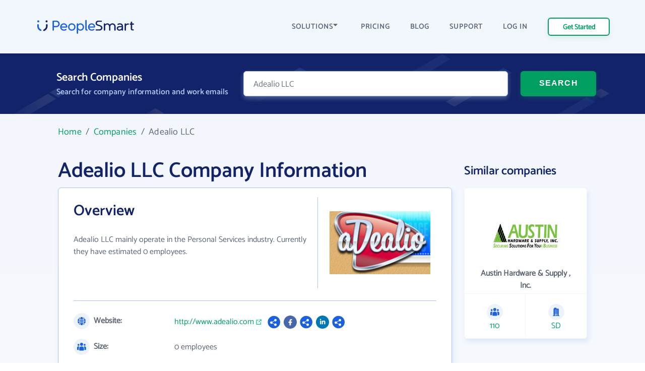

--- FILE ---
content_type: text/html; charset=UTF-8
request_url: https://www.peoplesmart.com/companies/adealio-llc/305153
body_size: 10022
content:
<!DOCTYPE html>
<html lang="en">

<head>
    <meta charset="UTF-8">
    <meta http-equiv="X-UA-Compatible" content="IE=edge">
            <meta name="robots" content="noarchive">
        <title>Adealio LLC Employee Directory - Email Address Format, Phone Numbers | PeopleSmart</title>
    <meta name="description" content="Adealio LLC business profile. See business details and contact information. Browse employee directory for email addresses &amp; phone numbers.">
    <meta name="viewport" content="width=device-width, initial-scale=1.0">
            <link rel="canonical" href="https://www.peoplesmart.com/companies/adealio-llc/305153" />
        <link rel="shortcut icon" type="image/png" href="https://www.peoplesmart.com/profile/assets/dist/img/favicon.ico" />

    <script async>
        const regularFont = new FontFace("Catamaran", "url(/profile/assets/dist/fonts/catamaran-v8-latin-regular.woff2)", {
          style: 'normal', weight: 'normal'
         });
        const boldFont = new FontFace("Catamaran-SemiBold", "url(/profile/assets/dist/fonts/catamaran-v8-latin-600.woff2)", {
          style: 'normal', weight: 600
         });
        const merriWeatherFont = new FontFace("Merriweather Sans Light", "url(/profile/assets/dist/fonts/merriweather-sans-v14-latin-300.woff2)", {
          style: 'normal', weight: 300
        });
        Promise.all([regularFont.load(), boldFont.load(), merriWeatherFont.load()]).then(() => {
          document.fonts.add(regularFont);
          document.fonts.add(boldFont);
          document.fonts.add(merriWeatherFont);
        })
        .catch(error => {
            console.error(error);
        });
    </script>

        <link rel="preload" href="https://www.peoplesmart.com/profile/assets/dist/css/critical.590a7396.bundle.css" as="style" onload="this.onload=null;this.rel='stylesheet'">
    <noscript><link rel="stylesheet"href="https://www.peoplesmart.com/profile/assets/dist/css/critical.590a7396.bundle.css"></noscript>
    <link rel="preload" href="https://www.peoplesmart.com/profile/assets/dist/css/app.a77b3327.bundle.css" as="style" onload="this.onload=null;this.rel='stylesheet'">
    <noscript><link rel="stylesheet"href="https://www.peoplesmart.com/profile/assets/dist/css/app.a77b3327.bundle.css"></noscript>

    <script defer>
      const assets = [
        "https://www.peoplesmart.com/profile/assets/dist/css/noncritical.ef28936f.bundle.css"
      ];
      window.addEventListener('load', () => {
        assets.forEach(asset => {
          let link = document.createElement('link');
          link.rel = 'stylesheet';
          link.type = 'text/css';
          link.href = asset;
          document.head.appendChild(link);
        });
      });
    </script>
    <link href="https://googleads.g.doubleclick.net" rel="preconnect" crossorigin="anonymous">
<link href="https://www.googletagmanager.com" rel="preconnect" crossorigin>
<link href="https://www.google-analytics.com" rel="preconnect" crossorigin="anonymous">

    <!-- STYLES -->
    <style >
    </style>

            <script type="application/ld+json">{"@context":"http:\/\/schema.org","@type":"WebPage","@id":"https:\/\/www.peoplesmart.com","name":"Adealio LLC Employee Directory - Email Address Format, Phone Numbers | PeopleSmart","description":"Adealio LLC business profile. See business details and contact information. Browse employee directory for email addresses & phone numbers.","publisher":{"@type":"Brand","name":"PeopleSmart"}}</script>
            <script type="application/ld+json">{"@context":"http:\/\/schema.org","@type":"Organization","name":"PeopleSmart","url":"https:\/\/www.peoplesmart.com","logo":"https:\/\/frcdn.peoplesmart.com\/assets\/img\/cb3d974edde6235e260259d70f3e2f1f.png"}</script>
            <script type="application/ld+json">{"@context":"http:\/\/schema.org","@type":"BreadcrumbList","itemListElement":[{"@type":"ListItem","position":1,"item":{"@id":"https:\/\/www.peoplesmart.com\/","name":"Home"}},{"@type":"ListItem","position":2,"item":{"@id":"https:\/\/www.peoplesmart.com\/companies\/","name":"Companies"}},{"@type":"ListItem","position":3,"item":{"@id":"https:\/\/www.peoplesmart.com\/companies\/adealio-llc\/305153\/","name":"Adealio LLC"}}]}</script>
            <script type="application/ld+json">{"@context":"http:\/\/schema.org","@type":"FAQPage","mainEntity":[{"@type":"Question","name":"What is Adealio LLC\u0027s website address?","acceptedAnswer":{"@type":"Answer","text":"Adealio LLC\u0027s website address is <a target=\u0027_blank\u0027 rel=\u0027noopener noreferrer\u0027 href=\u0027http:\/\/www.adealio.com\u0027>http:\/\/www.adealio.com<\/a>"}},{"@type":"Question","name":"How many email formats does Adealio LLC use?","acceptedAnswer":{"@type":"Answer","text":"Adealio LLC uses 1 email formats"}}]}</script>
    
    <script
  type="text/javascript"
  src="https://app.termly.io/resource-blocker/062688a2-e2a2-41a4-be28-16a82bd20045?autoBlock=on"
></script>

<script async>
  (function(i,s,o,g,r,a,m){i['GoogleAnalyticsObject']=r;i[r]=i[r]||function(){
  (i[r].q=i[r].q||[]).push(arguments)},i[r].l=1*new Date();a=s.createElement(o),
  m=s.getElementsByTagName(o)[0];a.async=1;a.src=g;m.parentNode.insertBefore(a,m)
  })(window,document,'script','https://www.google-analytics.com/analytics.js','ga');
  ga('create', 'UA-546951-27', 'auto', {allowLinker: true});
</script>

<!-- Google Tag Manager -->

<script async>(function(w,d,s,l,i){w[l]=w[l]||[];w[l].push({'gtm.start':
new Date().getTime(),event:'gtm.js'});var f=d.getElementsByTagName(s)[0],
j=d.createElement(s),dl=l!='dataLayer'?'&l='+l:'';j.async=true;j.src=
'https://www.googletagmanager.com/gtm.js?id='+i+dl;f.parentNode.insertBefore(j,f);
})(window,document,'script','dataLayer','GTM-PVGF4RR');</script>

    <script>
    var isIE11 = /Trident.*rv[ :]*11\./.test(navigator.userAgent);
    if (isIE11) {
      document.head.innerHTML += '<link rel="stylesheet" href="https://www.peoplesmart.com/profile/assets/dist/css/ie11.31d5d557.bundle.css">'
      document.head.innerHTML += '<link rel="stylesheet" href="https://www.peoplesmart.com/profile/assets/dist/css/critical.590a7396.bundle.css">'
      document.head.innerHTML += '<link rel="stylesheet" href="https://www.peoplesmart.com/profile/assets/dist/css/app.a77b3327.bundle.css">'
      document.head.innerHTML += '<link rel="stylesheet" href="https://www.peoplesmart.com/profile/assets/dist/css/noncritical.ef28936f.bundle.css">'
    }
  </script>

</head>

<body>
    <!-- Google Tag Manager (noscript) -->
    <noscript><iframe src="https://www.googletagmanager.com/ns.html?id=GTM-PVGF4RR" height="0"
        width="0" style="display:none;visibility:hidden" loading="lazy"></iframe></noscript>

    <!-- HEADER: MENU + HEROE SECTION -->
    <header id="header" class="company-page__header">
  <div class="header-topbar"> 
    <div class="grid-cont">
      <div class="grid-row grid-row_aic dynamic-header__cont">
        <div class="grid-col grid-col_auto">
          <a href="https://www.peoplesmart.com/" class="logo">
            <img
              src="https://www.peoplesmart.com/profile/assets/dist/img/company-profile/img-ps-logo.svg"
              alt="logo"
            />
          </a>
        </div>
        <div class="grid-col grid-col_auto is-hidden-desktop">
          <div class="grid-row">
            <div class="start-trial mr-4 is-hidden-mobile btn-signup ">
              <a href="https://www.peoplesmart.com/lp/70c1c4/3/subscribe" class="button button_xs header-start-trial__button" rel="nofollow"
              data-event="dl" data-category="View Report" data-action="Click" data-label="Nav CTA Button">Get Started</a>
            </div>
            <button type="button" class="close-nav-button is-hidden"><img	
              src="https://www.peoplesmart.com/profile/assets/dist/img/header-icons/cross.svg" title="Close" alt="Close">
            </button>	
            <button id="burger-search" class="menu-toggle mobile-menu-trigger burger"><img 
              src="https://www.peoplesmart.com/profile/assets/dist/img/header-icons/menu.svg" alt="Menu" width="20" height="16" aria-label="Menu trigger" class="header__icon">
            </button>  
          </div>
        </div>
        <div class="grid-col grid-col_auto is-hidden-touch">
          <div class="company-header-links">
            <div class="company-header-element dropdown">
              <button class="company-header-dropdown">SOLUTIONS <img
                src="https://www.peoplesmart.com/profile/assets/dist/img/header-icons/caret-down.svg"
                alt="open menu"
              /> </button>           
              <div class="js-section-menu-wrapper section-menu-wrapper">
              <section class="sections-menu">
                <section class="section-group">
                  <p class="title">Features</p>
                  <a class="section-item" href="https://www.peoplesmart.com/our-data/" data-track="ga" data-ga-action="Solutions" data-ga-label="Our Data">
                    <span class="section-item__title">Our data</span>
                    <span class="section-item__body">AI powered confidence and high accuracy</span>
                  </a>
                  <a class="section-item" href="https://www.peoplesmart.com/lead-enrichment/" data-track="ga" data-ga-action="Solutions" data-ga-label="Lead Enrichment">
                    <span class="section-item__title">Lead enrichment</span>
                    <span class="section-item__body">Enhance your customer data</span>
                  </a>
                  <a class="section-item" href="https://www.peoplesmart.com/find-leads/" data-track="ga" data-ga-action="Solutions" data-ga-label="Contact Search">
                    <span class="section-item__title">Contact search</span>
                    <span class="section-item__body">Search over 100M targeted leads</span>
                  </a>
                  <a class="section-item" href="https://www.peoplesmart.com/chrome-extension/" data-track="ga" data-ga-action="Solutions" data-ga-label="Chrome Extension">
                    <span class="section-item__title">Chrome Extension</span>
                    <span class="section-item__body">Get contact info for LinkedIn profiles</span>
                  </a>
                </section>
                <section class="section-group">
                  <p class="title">Solutions</p>
                  <a class="section-item" href="https://www.peoplesmart.com/recruiters/" data-track="ga" data-ga-action="Solutions" data-ga-label="Recruitment">
                    <span class="section-item__title">Recruitment</span>
                    <span class="section-item__body">Speed up recruitment process</span>
                  </a>
                  <a class="section-item" href="https://www.peoplesmart.com/sales-leads/" data-track="ga" data-ga-action="Solutions" data-ga-label="Sales">
                    <span class="section-item__title">Sales</span>
                    <span class="section-item__body">Enhance sales by making smart decisions</span>
                  </a>
                </section>
                <section class="section-group">
                  <p class="title">Company</p>
                  <a class="section-item" href="https://www.peoplesmart.com/about-us/" data-track="ga" data-ga-action="Solutions" data-ga-label="About">
                    <span class="section-item__title">About us</span>
                    <span class="section-item__body">Who we are</span>
                  </a>
                  <a class="section-item" href="https://www.peoplesmart.com/competitors/" data-track="ga" data-ga-action="Solutions" data-ga-label="Competitors">
                    <span class="section-item__title">Why PeopleSmart</span>
                    <span class="section-item__body">How we are better than the competition</span>
                  </a>
                </section>
              </section>
            </div>   
            </div>
            <div class="company-header-element">
              <a href="https://www.peoplesmart.com/pricing/">
                PRICING
              </a>
            </div>
            
            <div class="company-header-element">
              <a href="https://www.peoplesmart.com/blog/">
                BLOG
              </a>
            </div>

            <div class="company-header-element">
              <a href="https://support.peoplesmart.com/hc/en-us" rel="nofollow">
                SUPPORT
              </a>
            </div>

            <div class="company-header-element btn-login ">
              <a href="https://www.peoplesmart.com/login">
                LOG IN
              </a>
            </div>
            <div class="company-header-element btn-logout is-hidden">
              <a class="button button-primary-outlined">
                Log Out
              </a>
            </div>
            <div class="company-header-element is-hidden">
                          </div>
            <div class="start-trial btn-signup ">
              <a href="https://www.peoplesmart.com/lp/70c1c4/3/subscribe" class="button button_xs header-start-trial__button btn-signup" rel="nofollow"
              data-event="dl" data-category="View Report" data-action="Click" data-label="Nav CTA Button">Get Started</a>
            </div>
          </div>
        </div>
      </div>
    </div>
  </div>
  <!-- Search form-->
  <div class="company-search">
    <form action="#" rel="nofollow" data-people-flow="https://www.peoplesmart.com/lp/70c1c4/2/building-report?" data-company-flow="https://www.peoplesmart.com/lp/70c1c4/3/subscribe" class="company-search__form" autocomplete="off" novalidate>
  <div class="grid-row">
    <div class="grid-col grid-col_auto">
      <h3 class="search-form-title">Search Companies</h3>
      <h4 class="search-form-subtitle">Search for company information and work emails </h4>
    </div>
    <div class="header__form">
      <div class="grid-col search__form__people">
        <div class="company-search__input">
          <div class="ps-input bn">
            <input type="text" id="bn" name="bn" placeholder="Company name…" value="Adealio LLC" required />
          </div>
        </div>
      </div>
      <div class="grid-col grid-col_auto search__form__submit">
        <button
          type="submit"
          class="company-header-search__button button"
        >
          SEARCH
        </button>
      </div>
    </div>
  </div>
</form>
  </div>
  <div id="mobile-nav" class="mobile-nav mobile-side">
  <div class="sidebar-item side-close-button">
    <button class="button button-primary-outlined btn-logout is-hidden">Log Out</button>
    <div class="">
      <a href="https://www.peoplesmart.com/lp/70c1c4/3/subscribe" class="button button-primary-outlined btn-signup " rel="nofollow"
        data-event="dl" data-category="View Report" data-action="Click" data-label="Nav CTA Button">Get Started</a>

      <a href="https://www.peoplesmart.com/login" class="button-link pr-0 has-text-weight-bold btn-login ">Log In</a>
    </div>
    <button type="button" class="close-nav-button is-hidden"><img	
      src="https://www.peoplesmart.com/profile/assets/dist/img/header-icons/cross.svg" title="Close" alt="Close">
    </button>	
  </div>
    <section class="sidebar-item sections-menu">
  <section class="section-group">
    <p class="title">Features</p>
    <a class="section-item" href="https://www.peoplesmart.com/our-data/" data-track="ga" data-ga-action="Solutions" data-ga-label="Our Data">
      <span class="section-item__title">Our data</span>
      <span class="section-item__body">AI powered confidence and high accuracy</span>
    </a>
    <a class="section-item" href="https://www.peoplesmart.com/lead-enrichment/" data-track="ga" data-ga-action="Solutions" data-ga-label="Lead Enrichment">
      <span class="section-item__title">Lead enrichment</span>
      <span class="section-item__body">Enhance your customer data</span>
    </a>
    <a class="section-item" href="https://www.peoplesmart.com/find-leads/" data-track="ga" data-ga-action="Solutions" data-ga-label="Contact Search">
      <span class="section-item__title">Contact search</span>
      <span class="section-item__body">Search over 100M targeted leads</span>
    </a>
    <a class="section-item" href="https://www.peoplesmart.com/chrome-extension/" data-track="ga" data-ga-action="Solutions" data-ga-label="Chrome Extension">
      <span class="section-item__title">Chrome Extension</span>
      <span class="section-item__body">Get contact info for LinkedIn profiles</span>
    </a>
  </section>
  <section class="section-group">
    <p class="title">Solutions</p>
    <a class="section-item" href="https://www.peoplesmart.com/recruiters/" data-track="ga" data-ga-action="Solutions" data-ga-label="Recruitment">
      <span class="section-item__title">Recruitment</span>
      <span class="section-item__body">Speed up recruitment process</span>
    </a>
    <a class="section-item" href="https://www.peoplesmart.com/sales-leads/" data-track="ga" data-ga-action="Solutions" data-ga-label="Sales">
      <span class="section-item__title">Sales</span>
      <span class="section-item__body">Enhance sales by making smart decisions</span>
    </a>
  </section>
  <section class="section-group">
    <p class="title">Company</p>
    <a class="section-item" href="https://www.peoplesmart.com/about-us/" data-track="ga" data-ga-action="Solutions" data-ga-label="About">
      <span class="section-item__title">About us</span>
      <span class="section-item__body">Who we are</span>
    </a>
    <a class="section-item" href="https://www.peoplesmart.com/competitors/" data-track="ga" data-ga-action="Solutions" data-ga-label="Competitors">
      <span class="section-item__title">Why PeopleSmart</span>
      <span class="section-item__body">How we are better than the competition</span>
    </a>
  </section>
  <div class="sidebar-item clickable-row">
    <a href="https://www.peoplesmart.com/pricing/">
      PRICING
    </a>
  </div>
  <div class="sidebar-item clickable-row">
    <a href="https://www.peoplesmart.com/blog/">
      BLOG
    </a>
  </div>
  <div class="sidebar-item clickable-row">
    <a href="https://support.peoplesmart.com/hc/en-us" rel="nofollow" >
      SUPPORT
    </a>
  </div>
</div>
</header>

    <!-- CONTENT -->
    
<div class="page">  
  <div class="container is-max-widescreen">
    <main class="company-page__content">
      <div class="breadcrumbs">
            <a href="/">Home</a> &nbsp;/&nbsp;
                <a href="/companies/">Companies</a> &nbsp;/&nbsp;
                <em>Adealio LLC</em>
      </div>
      <div class="columns is-desktop is-multiline">
        <div class="column is-full-touch is-9-desktop">
          <div class="company-headline">
            <h1 class="company-headline__title">Adealio LLC Company Information</h1>
          </div>
                          <div class="info company-overview">
   
    <div class="columns is-mobile">
        <div class="column is-two-thirds-tablet">
            <h2 class="company-profile__title"><span>Overview</span></h2>
            <p class="company-profile-info">
                Adealio LLC mainly operate in the Personal Services industry.
Currently they have estimated 0 employees.
            </p>
        </div>
                    <div class="column company-profile__logo">
                <figure class="image">
                    <img src="https://img.fullcontact.com/static/e87934d270ef9db3316c0e7f8a801823_c079c9d2b0dfc9f512c8b07386aa095cdf807d37e5a7e5a6dd9be46133ef7316" alt="logo" width="128" height="128">
                </figure>
            </div>
            </div>
    <hr>
    <dl class="company-overview__list">
        <dt><img loading="lazy" src="https://www.peoplesmart.com/profile/assets/dist/img/company/overview/url.svg" alt="url icon" width="32" height="32" class="company-overview__icon">
            Website:
        </dt>
        <dd class="company-profile-info__header company-overview__website">
            <a href="http://www.adealio.com" target="_blank" rel="noopener noreferrer"  class="company-profile__extlink mr-2">http://www.adealio.com</a>
                            <div class="company-overview__socials">
                                            <img loading="lazy" src="https://www.peoplesmart.com/profile/assets/dist/img/social-media/default.svg" alt="Social" height="26" width="26" />
                                            <img loading="lazy" src="https://www.peoplesmart.com/profile/assets/dist/img/social-media/facebook.svg" alt="Social" height="26" width="26" />
                                            <img loading="lazy" src="https://www.peoplesmart.com/profile/assets/dist/img/social-media/default.svg" alt="Social" height="26" width="26" />
                                            <img loading="lazy" src="https://www.peoplesmart.com/profile/assets/dist/img/social-media/linkedin.svg" alt="Social" height="26" width="26" />
                                            <img loading="lazy" src="https://www.peoplesmart.com/profile/assets/dist/img/social-media/default.svg" alt="Social" height="26" width="26" />
                                    </div>
                    </dd>
    </dl>
    <dl class="company-overview__list">
        <dt><img loading="lazy" src="https://www.peoplesmart.com/profile/assets/dist/img/company/overview/size.svg" alt="size company icon" width="32" height="32" class="company-overview__icon">
            Size:
        </dt>
        <dd class="company-profile-info__header size">
            <p>0 employees</p>
        </dd>
    </dl>
    <dl class="company-overview__list">
            </dl>
    <dl class="company-overview__list phone">
            </dl>

    <dl class="company-overview__list">
                            <dt><img loading="lazy" src="https://www.peoplesmart.com/profile/assets/dist/img/company/overview/industry.svg" alt="industry icon" class="company-overview__icon"  width="32" height="32">
                Industry:
            </dt>
            <dd class="company-profile-info__header industry">
                <p>Personal Services</p>
            </dd>
            </dl>
</div>
                        <div class="employees info">
        <div class="is-flex is-justify-content-space-between">
            <h2 class="employees__title info__title"><span>Employees at Adealio LLC</span></h2>
            <span class="mt- is-hidden-mobile">Showing 1 of 1</span>
        </div>
        <!-- Employee List Desktop/Tablet -->
        <div class="table-container is-hidden-mobile">
            <table class="table is-fullwidth">
                <thead>
                    <tr>
                        <th>JOB TITLE</th>
                        <th>WORK EMAIL</th>
                        <th>WORK PHONE</th>
                        <th>LOCATION</th>
                        <th></th>
                    </tr>
                </thead>
                <tbody>
                                    <tr>
                        <th>Founder and Ceo</th>
                        <td><a href="https://www.peoplesmart.com/lp/88dce3/3/building-report?company=Adealio+LLC&position=founder+and+ceo" class="is-underlined" rel="nofollow">@originate.com</a></td>
                        <td><a href="https://www.peoplesmart.com/lp/88dce3/3/building-report?company=Adealio+LLC&position=founder+and+ceo" class="" rel="nofollow"><div class="has-text-centered">-</div></a></td>
                        <td>San Francisco, California</td>
                        <td><a href="https://www.peoplesmart.com/lp/88dce3/3/building-report?company=Adealio+LLC&position=founder+and+ceo" class="button button--outline has-text-centered" rel="nofollow"
                        data-event="dl" data-category="View Report" data-action="Click" data-label="View Profile CTA Button">VIEW <span class="is-hidden-touch">PROFILE</span></a></td>
                    </tr>
                                </tbody>
            </table>
        </div>

        <!-- Employee List Mobile -->
        <div class="is-hidden-tablet">
                                                <div class="employees_item">
                        <div class="columns is-mobile mb-0">
                            <div class="column is-7">
                                <div class="has-text-weight-bold">Founder and Ceo</div>
                                                                    San Francisco, California                                                            </div>
                            <div class="column">
                                <a href="https://www.peoplesmart.com/lp/88dce3/3/building-report?company=Adealio+LLC&position=founder+and+ceo" class="button button--outline has-text-centered" rel="nofollow">View</a>
                            </div>
                        </div>
                                                    <div class="employees_item__datapoint">
                                <img loading="lazy" src="https://www.peoplesmart.com/profile/assets/dist/img/company/overview/email.svg" alt="contact icon" class="company-overview__icon">
                                <a href="https://www.peoplesmart.com/lp/88dce3/3/building-report?company=Adealio+LLC&position=founder+and+ceo" class="is-underlined"
                                data-event="dl" data-category="View Report" data-action="Click" data-label="Email Links">@originate.com</a>
                            </div>
                                                                    </div>
                                    </div>
                <div class="employee_pagination is-hidden-tablet">
                    </div>

        <div class="info info--blue mb-0 employee-search">
            <img loading="lazy" src="https://www.peoplesmart.com/profile/assets/dist/img/company/overview/employee-search.svg" alt="contact card icon" width="70" height="70" class="mb-4">
            <p>Enter an employee name to <strong>search</strong> and <strong>verify</strong> work emails, phone numbers and social links etc.</p>
            <form action="https://www.peoplesmart.com/lp/70c1c4/3/subscribe" rel="nofollow" data-people-flow="https://www.peoplesmart.com/lp/70c1c4/3/subscribe" data-company-flow="" class="search__form" autocomplete="off" novalidate>
                <div class="ps-input mr-4">
                    <input placeholder="Employee name..." type="text" id="fn" name="fn" value="" required />
                </div>
                <button
                    type="submit"
                    class="button"
                    data-event="dl" data-category="View Report" data-action="Click" data-label="Employee Search CTA Button"
                >
                    SEARCH
                </button>
            </form>

        </div>
    </div>
          <div class="info">
    <h2 class="company-profile__title">Adealio LLC's Email Format</h2>
    <p class="mb-5">
        We found 1 email formats used by <a href="https://www.peoplesmart.com/lp/88dce3/3/building-report?" rel="nofollow">Adealio LLC</a> employees. The most common <strong>Adealio LLC email format</strong> is 
        first ex.<strong>(jane@adealio.com)</strong> being used 100% of the time.
    </p>
    <div class="columns">
        <div class="column is-full-mobile is-7-tablet">
            <!-- Email Format Desktop/Tablet -->
            <div class="table-container is-hidden-mobile has-scrollbar-tablet">
                <table class="table email-formats is-striped is-fullwidth">
                    <thead>
                        <tr>
                            <th>FORMAT</th>
                            <th>EMAIL</th>
                            <th>%</th>
                            <th></th>
                        </tr>
                    </thead>
                    <tbody>
                                            <tr>
                            <th>First</th>
                            <td><a href="https://www.peoplesmart.com/lp/88dce3/3/building-report?"
                            data-event="dl" data-category="View Report" data-action="Click" data-label="Email Format" rel="nofollow">
                                jane@adealio.com                            </a></td>
                            <td>100%</td>
                            <td><span class="dot"></span></td>
                        </tr>
                                        </tbody>
                </table>
            </div>
            <!-- Email Format Mobile -->
            <div class="is-hidden-tablet m-3">
                                    <div class="columns is-mobile mb-5 email-formats__item">
                        <div class="column is-flex is-flex-direction-column is-9">
                            <strong>first</strong>
                            <a href="https://www.peoplesmart.com/lp/88dce3/3/building-report?" data-event="dl" data-category="View Report" data-action="Click" data-label="Email Format" rel="nofollow">
                                jane@adealio.com                            </a>
                        </div>
                        <div class="column is-align-self-center has-text-centered">100%</div>
                    </div>
                            </div>
        </div>
        <!-- Email Format Chart -->
        <div class="column is-5">
            <div id="emailFormatsChart" class="email-chart is-flex is-justify-content-center is-align-items-center" style="height: 100%; width: 100%" data-company-id="305153">
                <span class="bulma-loader-mixin"></span>
                <canvas class="is-hidden"></canvas>
            </div>
        </div>
    </div>
</div>
              <div class="faq-section">
    <div class="info">
        <h2 class="main-title ">Frequently Asked Questions About Adealio LLC</h2>
                <div class="question-card">
            <h3 class="sub-title">What is Adealio LLC's website address?</h3>
            <span class="answer"> Adealio LLC's website address is <a target='_blank' rel='noopener noreferrer' href='http://www.adealio.com'>http://www.adealio.com</a></span>
        </div>
                <div class="question-card">
            <h3 class="sub-title">How many email formats does Adealio LLC use?</h3>
            <span class="answer"> Adealio LLC uses 1 email formats</span>
        </div>
            </div>
    </div>
        </div>
                <div class="column is-3-desktop similar-companies">
          <div class="company-headline">
    <h2 class="info__title">Similar companies</h2>
</div>
<div class="columns is-mobile is-multiline">
            <div class="column is-full-desktop">
            <a href="https://www.peoplesmart.com/companies/austin-hardware-supply-inc/1082148/">
                <div class="info info--shadow is-clickable">
                    <div class="similar-companies__logo">
                        <figure class="image is-128x128">
                            <img src="https://img.fullcontact.com/static/9cdf491ac4348a5fcb55c2895c8a2dd6_5ab3e0567bbfb9d44c3b5149f0d91606312d48ce2092ecaf859bb6dc158b85bf" alt="similar logo company" loading="lazy" width="100" />
                        </figure>
                        <p class="similar-companies__title">Austin Hardware & Supply , Inc.</p>
                    </div>
                <div class="similar-companies__stats columns is-mobile">
                        <div class="column">
                            <img src="https://www.peoplesmart.com/profile/assets/dist/img/company/overview/size.svg" alt="size company icon" loadding="lazy" width="32" height="32">
                            <p class="has-text-grey">110</p>
                        </div>
                                                <div class="column">
                            <img src="https://www.peoplesmart.com/profile/assets/dist/img/company/overview/hq.svg" alt="headquarters icon" loading="lazy" width="32" height="32">
                            <p class="has-text-grey">SD</p>
                        </div>
                                            </div>
                </div>
            </a>
        </div>
            <div class="column is-full-desktop">
            <a href="https://www.peoplesmart.com/companies/lik/7083292/">
                <div class="info info--shadow is-clickable">
                    <div class="similar-companies__logo">
                        <figure class="image is-128x128">
                            <img src="https://img.fullcontact.com/static/73e696be55c83d2074b414db93dd2b01_11833c9f6f76701e82b0a831355efb0ee2b74cd41b28e213957d217d9a91548e" alt="similar logo company" loading="lazy" width="100" />
                        </figure>
                        <p class="similar-companies__title">Lik</p>
                    </div>
                <div class="similar-companies__stats columns is-mobile">
                        <div class="column">
                            <img src="https://www.peoplesmart.com/profile/assets/dist/img/company/overview/size.svg" alt="size company icon" loadding="lazy" width="32" height="32">
                            <p class="has-text-grey">110</p>
                        </div>
                                                <div class="column">
                            <img src="https://www.peoplesmart.com/profile/assets/dist/img/company/overview/hq.svg" alt="headquarters icon" loading="lazy" width="32" height="32">
                            <p class="has-text-grey">SD</p>
                        </div>
                                            </div>
                </div>
            </a>
        </div>
            <div class="column is-full-desktop">
            <a href="https://www.peoplesmart.com/companies/american-financial-automotive-services-inc/375292/">
                <div class="info info--shadow is-clickable">
                    <div class="similar-companies__logo">
                        <figure class="image is-128x128">
                            <img src="" alt="similar logo company" loading="lazy" width="100" />
                        </figure>
                        <p class="similar-companies__title">American Financial & Automotive Services Inc</p>
                    </div>
                <div class="similar-companies__stats columns is-mobile">
                        <div class="column">
                            <img src="https://www.peoplesmart.com/profile/assets/dist/img/company/overview/size.svg" alt="size company icon" loadding="lazy" width="32" height="32">
                            <p class="has-text-grey">110</p>
                        </div>
                                                <div class="column">
                            <img src="https://www.peoplesmart.com/profile/assets/dist/img/company/overview/hq.svg" alt="headquarters icon" loading="lazy" width="32" height="32">
                            <p class="has-text-grey">SD</p>
                        </div>
                                            </div>
                </div>
            </a>
        </div>
            <div class="column is-full-desktop">
            <a href="https://www.peoplesmart.com/companies/pws-inc/9602012/">
                <div class="info info--shadow is-clickable">
                    <div class="similar-companies__logo">
                        <figure class="image is-128x128">
                            <img src="https://img.fullcontact.com/static/83e8b3f50ffc48a75711aeeb93651886_5ce87867adcf841e98c844893fa763b5be6e0ebe3d2ffde2a31ba3bc97260042" alt="similar logo company" loading="lazy" width="100" />
                        </figure>
                        <p class="similar-companies__title">PWS Inc</p>
                    </div>
                <div class="similar-companies__stats columns is-mobile">
                        <div class="column">
                            <img src="https://www.peoplesmart.com/profile/assets/dist/img/company/overview/size.svg" alt="size company icon" loadding="lazy" width="32" height="32">
                            <p class="has-text-grey">110</p>
                        </div>
                                                <div class="column">
                            <img src="https://www.peoplesmart.com/profile/assets/dist/img/company/overview/hq.svg" alt="headquarters icon" loading="lazy" width="32" height="32">
                            <p class="has-text-grey">SD</p>
                        </div>
                                            </div>
                </div>
            </a>
        </div>
            <div class="column is-full-desktop">
            <a href="https://www.peoplesmart.com/companies/power-train-service-co-inc/9601836/">
                <div class="info info--shadow is-clickable">
                    <div class="similar-companies__logo">
                        <figure class="image is-128x128">
                            <img src="https://img.fullcontact.com/static/0113b7381b52dfe983392d7e6d6c2d09_fb8e6fbc068b7aacbe34359e9348845278aa965c7dad4dff92f4484d9122b42f" alt="similar logo company" loading="lazy" width="100" />
                        </figure>
                        <p class="similar-companies__title">POWER TRAIN SERVICE CO INC</p>
                    </div>
                <div class="similar-companies__stats columns is-mobile">
                        <div class="column">
                            <img src="https://www.peoplesmart.com/profile/assets/dist/img/company/overview/size.svg" alt="size company icon" loadding="lazy" width="32" height="32">
                            <p class="has-text-grey">110</p>
                        </div>
                                                <div class="column">
                            <img src="https://www.peoplesmart.com/profile/assets/dist/img/company/overview/hq.svg" alt="headquarters icon" loading="lazy" width="32" height="32">
                            <p class="has-text-grey">SD</p>
                        </div>
                                            </div>
                </div>
            </a>
        </div>
    </div>
        </div>
              </div>
    </main>
  </div>
</div>


    <!-- BANNER -->
    <section class="banner lazy">
  <div class="banner-container">
    <div class="banner-title">
      Get the prospecting tool that gets more leads
    </div>
    <div class="banner-subtitle">
      Start your 7-day trail now
    </div>
    <form class="banner-content banner-mail__form" id="emailForm" action="#" rel="nofollow" data-subscribe-flow="https://www.peoplesmart.com/lp/70c1c4/3/subscribe" autocomplete="off">
      <div class="ps-input">
        <input type="text" class="banner-input" placeholder="Enter your work email" id="emailInput" name="emailInput" value="" autocomplete="off"></input>
      </div>
      <div class="start-trial">
        <input class="button button_xs other-employees start-trial__button" rel="nofollow" type="submit" value="START TRIAL" id="btn-submit"
        data-event="dl" data-category="View Report" data-action="Click" data-label="Start Trial Footer"/>
      </div>
    </form>
    <div class="banner-disclaimer">
      By clicking “Start Trial”, you represent that you are over 18 years of age and have agreed to our
      <a href="https://www.peoplesmart.com/terms/" rel="noopener">Terms of Use</a>
      and
      <a href="https://www.peoplesmart.com/privacy-policy/" rel="noopener">Privacy Policy</a>
      and you agree to receive email from 
      <a href="https://www.peoplesmart.com/" rel="noopener">PeopleSmart.com</a>
      . We’ll never sell your information or use your data as a part of our search results.
    </div>
  </div>
</section>
</div>

    <!-- FOOTER: DEBUG INFO + COPYRIGHTS -->
    <footer>
  <div class="container is-max-widescreen">
    <div class="row footer-row">
      <div class="columns is-multiline is-mobile mt-1">
        <dl class="column footer-column is-2-widescreen is-4-desktop is-4-tablet is-12-mobile pt-0 pb-0 m-b-md">
          <dt class="footer-column__title is-uppercase">About Us</dt>
          <dd>
            <a href="https://www.peoplesmart.com/about-us/">About PeopleSmart</a>
          </dd>
          <dd>
            <a href="https://www.ltvco.com/partners/">Affiliates</a>
          </dd>
          <dd>
            <a href="https://www.peoplesmart.com/blog/">Blog</a>
          </dd>
        </dl>
        <dl class="column footer-column is-2-widescreen is-5-desktop is-5-tablet is-12-mobile pt-0 pb-0 m-b-md">
          <dt class="footer-column__title is-uppercase">Solutions</dt>
          <dd><a href="https://www.peoplesmart.com/find-leads/">Contact Search</a></dd>
          <dd><a href="https://www.peoplesmart.com/lead-enrichment/">Lead Enrichment</a></dd>
          <dd><a href="https://www.peoplesmart.com/our-data/">Our Data</a></dd>
          <dd><a href="https://www.peoplesmart.com/phone-number-lookup/">Reverse Phone Lookup</a></dd>
          <dd><a href="https://www.peoplesmart.com/email-lookup-search/">Email Lookup</a></dd>
          <dd><a href="https://chrome.google.com/webstore/detail/peoplesmart-find-b2b-emai/gpmcdaocjaodfgpniloimojpldldihfn">Chrome Extension (New!)</a></dd>
        </dl>
        <dl class="column footer-column is-2-widescreen is-3-desktop is-3-tablet is-12-mobile pt-0 pb-0 m-b-md">
          <dt class="footer-column__title is-uppercase">Help</dt>
          <dd>
            <a href="https://www.peoplesmart.com/contact-us/">Contact Us</a>
          </dd>
          <dd>
            <a href="https://support.peoplesmart.com/hc/en-us">Help Center</a>
          </dd>
          <dd>
            <a href="https://www.peoplesmart.com/svc/optout/search/contact_optouts">Do Not Sell or Share My Personal Information</a>
          </dd>
        </dl>
        <dl class="column footer-column is-3-widescreen is-4-desktop is-4-tablet is-11-mobile pt-0 pb-0 m-b-md">
          <dt class="footer-column__title is-uppercase">Browse</dt>
          <dd>
            <a href="https://www.peoplesmart.com/sitemap/">Sitemap</a>
          </dd>

          <dt class="footer-column__title is-uppercase mt-2">Company Directory</dt>
          <div class="footer-directory">
                          <dd>
              <a href="https://www.peoplesmart.com/companies/a/">
                                                A                              </a>
              </dd>
                          <dd>
              <a href="https://www.peoplesmart.com/companies/b/">
                                                B                              </a>
              </dd>
                          <dd>
              <a href="https://www.peoplesmart.com/companies/c/">
                                                C                              </a>
              </dd>
                          <dd>
              <a href="https://www.peoplesmart.com/companies/de/">
                                                <span>D</span>                                  <span>E</span>                              </a>
              </dd>
                          <dd>
              <a href="https://www.peoplesmart.com/companies/fg/">
                                                <span>F</span>                                  <span>G</span>                              </a>
              </dd>
                          <dd>
              <a href="https://www.peoplesmart.com/companies/hi/">
                                                <span>H</span>                                  <span>I</span>                              </a>
              </dd>
                          <dd>
              <a href="https://www.peoplesmart.com/companies/jkl/">
                                                <span>J</span>                                  <span>K</span>                                  <span>L</span>                              </a>
              </dd>
                          <dd>
              <a href="https://www.peoplesmart.com/companies/m/">
                                                M                              </a>
              </dd>
                          <dd>
              <a href="https://www.peoplesmart.com/companies/no/">
                                                <span>N</span>                                  <span>O</span>                              </a>
              </dd>
                          <dd>
              <a href="https://www.peoplesmart.com/companies/p/">
                                                P                              </a>
              </dd>
                          <dd>
              <a href="https://www.peoplesmart.com/companies/qr/">
                                                <span>Q</span>                                  <span>R</span>                              </a>
              </dd>
                          <dd>
              <a href="https://www.peoplesmart.com/companies/s/">
                                                S                              </a>
              </dd>
                          <dd>
              <a href="https://www.peoplesmart.com/companies/t/">
                                                T                              </a>
              </dd>
                          <dd>
              <a href="https://www.peoplesmart.com/companies/uvwxyz/">
                                                <span>U</span>                                  <span>V</span>                                  <span>W</span>                                  <span>X</span>                                  <span>Y</span>                                  <span>Z</span>                                  <span>#</span>                              </a>
              </dd>
                      </div>
        </dl>
        <dl class="column footer-column is-3-widescreen is-5-desktop is-5-tablet is-12-mobile p-0-desktop m-b-md">
                    <div class="customer-service-wrapper">
            <dt class="footer-column__title is-uppercase">Contact</dt>
            <dd>
              <a href="mailto:support@peoplesmart.com" class="text-nowrap">
                <img src="https://www.peoplesmart.com/profile/assets/dist/img/footer/email.svg" class="footer-icons" alt="Email" loading="lazy" width="20" height="21">support@peoplesmart.com
              </a>
            </dd>
            <dd>
              <a href="tel:1-267-846-5087">
                <img src="https://www.peoplesmart.com/profile/assets/dist/img/footer/phone.svg" class="footer-icons" alt="Phone" loading="lazy" width="20" height="21">1-267-846-5087
              </a>
            </dd>
            <dd class="footer-column_text is-flex align-items-start">
              <img src="https://www.peoplesmart.com/profile/assets/dist/img/footer/clock.svg"class="footer-icons" alt="Clock" loading="lazy" width="20" height="21" style="margin-top: 2px;">Open daily 6 am - 11:30 pm EST.
            </dd>
            <dd class="footer-column_text is-flex align-items-start mr-md-3">
              <img src="https://www.peoplesmart.com/profile/assets/dist/img/footer/us-flag.svg"class="footer-icons us-flag" alt="US flag" loading="lazy" width="20" height="21" style="margin-top: 2px;"><span>Phone support proudly based in the US.</span>
            </dd>
            <dd class="social-media-icons">
              <a href="https://www.facebook.com/PeopleSmartcom" class="pr-2">
                <span class="sr-only">Facebook</span>
                <img src="https://www.peoplesmart.com/profile/assets/dist/img/social-media/facebook.svg" alt="Facebook" loading="lazy" width="23" height="23" >
              </a>
              <a href="https://www.linkedin.com/company/ltvpeoplesmart" class="pr-2">
                <span class="sr-only">LinkedIn</span>
                <img src="https://www.peoplesmart.com/profile/assets/dist/img/social-media/linkedin.svg" alt="LinkedIn" loading="lazy" width="23" height="23" >
              </a>
              <a href="https://x.com/PeopleSmartcom" class="pr-2">
                <span class="sr-only">X</span>
                <img src="https://www.peoplesmart.com/profile/assets/dist/img/social-media/x.svg" alt="X" loading="lazy" width="23" height="23">
              </a>
            </dd>
          </div>
                  </dl>
      </div>
    </div>
    <div class="disclaimer">
      <p>
        At PeopleSmart, our mission is to help companies leverage professional contact data to grow their business. PeopleSmart does 
        not provide private investigator services or consumer reports, and is not a consumer reporting agency as defined under the 
        Fair Credit Reporting Act. You may not use our service or the information provided to make decisions about employment, admission, 
        consumer credit, insurance, tenant screening or any other purpose that would require FCRA compliance.
      </p>
      <div class="row">
        <div class="columns is-gapless">
          <div class="column">
            <p>
              © 2025 PeopleSmart LLC. All rights reserved. PeopleSmart® and the PeopleSmart logo are registered trademarks of PeopleSmart LLC.
            </p>
          </div>
          <div class="column has-text-right-desktop has-text-right-tablet mb-2">
            <a href="https://www.peoplesmart.com/terms/" target="_blank" rel="nofollow noopener">Terms of Use</a> |
            <a href="https://www.peoplesmart.com/privacy-policy/" target="_blank" rel="nofollow noopener">Privacy Policy</a>
          </div>
        </div>
      </div>
    </div>

  </div>
  <div class="acsb-container">
    <div class="container is-max-widescreen">
      <span data-acsb="trigger" aria-label="Open accessibility interface" class="AccessibilityIcon AccessibilityIcon--large acsb-trigger-hidden acsb-ready" tabindex="0" role="button" style="display: flex;align-items: center;color: #0f2d8f;padding: 5px 0;width: 150px;font-size: 14px;cursor: pointer;">
        Accessibility
        <svg xmlns="http://www.w3.org/2000/svg" width="40" height="20" style="margin-left: 5px;">
          <g fill="none" fill-rule="nonzero">
            <rect class="ada-icon-bg" width="40" height="20" fill="#0F2D8F" rx="10"></rect>
            <path class="ada-icon" fill="#FFF" d="M18.854 2.5a1.354 1.354 0 100 2.709 1.354 1.354 0 000-2.709zm-.57 3.125c-.838.002-.992.532-.992.965v5.102c0 .438.351.793.788.791l3.61-.016s1.242 1.89 1.865 2.833c.186.283.434.533.793.533.473 0 .908-.387.856-.86a1.118 1.118 0 00-.173-.527c-.555-.831-1.655-2.628-2.26-3.303a.825.825 0 00-.614-.295l-2.984.01V7.683L21.3 9.16a.675.675 0 00.762-1.113l-3.321-2.3c-.115-.08-.328-.122-.457-.122zm8.127 1.25a.204.204 0 00-.143.057l-2.682 2.604h-3.801a.198.198 0 00-.202.196v.072c0 .11.09.196.202.196h3.908c.06 0 .119-.023.153-.057l2.761-2.681a.193.193 0 000-.279l-.053-.051a.204.204 0 00-.143-.057zm-9.69 1.458a4.775 4.775 0 00-3.388 4.585c0 2.666 2.156 4.79 4.75 4.79 1.986 0 3.716-1.243 4.417-3.025l-.714-1.077a3.747 3.747 0 01-3.704 3.031c-2.111 0-3.771-1.689-3.771-3.719 0-1.566.991-2.926 2.41-3.466V8.333z"></path>
          </g>
        </svg>
      </span>
    </div>
  </div>
</footer>

    <!-- SCRIPTS -->

    <script type="text/javascript" src="https://www.peoplesmart.com/profile/assets/dist/third_party/validate.min.js" defer></script>
    <script src="https://www.peoplesmart.com/profile/assets/dist/js/runtime.e81ed310.bundle.js" defer></script>
    <script src="https://www.peoplesmart.com/profile/assets/dist/js/vendors.21e2d7eb.bundle.js" defer></script>
    <script src="https://www.peoplesmart.com/profile/assets/dist/js/app.005e719e.bundle.js" defer></script>
    <script src="https://www.peoplesmart.com/profile/assets/dist/js/charts.c91a2efd.bundle.js" defer></script>
    <!-- -->

    <!-- ACSB ADA compliance -->
<script type="text/javascript" async>
  (function(document, tag) {
    const loaded = sessionStorage.getItem("acsb_loaded");
    if (loaded) {
      var script = document.createElement(tag);
      var element = document.getElementsByTagName('body')[0];
      script.src = 'https://acsbap.com/apps/app/assets/js/acsb.js';
      script.async = true;
      script.defer = true;
      (typeof element === 'undefined' ? document.getElementsByTagName('html')[0] : element).appendChild(script);
      script.onload = function() { acsbJS.init({ hideMobile: false, hideTrigger: true, position : 'left'}); };
    }
  }(document, 'script'));
</script>
</body>

</html>


--- FILE ---
content_type: image/svg+xml
request_url: https://www.peoplesmart.com/profile/assets/dist/img/footer/clock.svg
body_size: -6
content:
<svg xmlns="http://www.w3.org/2000/svg" width="20" height="21" viewBox="0 0 20 21">
    <g fill="none" fill-rule="evenodd">
        <g fill="#1B61DB">
            <g>
                <g>
                    <g transform="translate(-20.000000, -4856.000000) translate(19.000000, 3874.500000) translate(1.000000, 876.000000) translate(0.000000, 106.000000)">
                        <circle cx="10" cy="10" r="10" opacity=".08"/>
                        <g fill-rule="nonzero">
                            <path d="M5.68 0C2.549 0 0 2.548 0 5.68c0 3.133 2.548 5.682 5.68 5.682 3.133 0 5.682-2.549 5.682-5.681C11.362 2.548 8.813 0 5.68 0zm2.702 8.62c-.092.091-.213.138-.334.138-.121 0-.243-.047-.335-.139L5.346 6.252c-.089-.088-.139-.209-.139-.335V2.84c0-.261.212-.473.474-.473.261 0 .473.212.473.473v2.882L8.382 7.95c.186.185.186.484 0 .67z" transform="translate(4.319234, 4.319234)"/>
                        </g>
                    </g>
                </g>
            </g>
        </g>
    </g>
</svg>


--- FILE ---
content_type: image/svg+xml
request_url: https://www.peoplesmart.com/profile/assets/dist/img/footer/phone.svg
body_size: 549
content:
<svg xmlns="http://www.w3.org/2000/svg" width="20" height="21" viewBox="0 0 20 21">
    <g fill="none" fill-rule="evenodd">
        <g fill="#1B61DB">
            <g>
                <g>
                    <g transform="translate(-20.000000, -4824.000000) translate(19.000000, 3874.500000) translate(1.000000, 876.000000) translate(0.000000, 74.000000)">
                        <circle cx="10" cy="10" r="10" opacity=".08"/>
                        <g fill-rule="nonzero">
                            <path d="M9.754 7.574c-.028-.083-.204-.206-.528-.368-.088-.05-.213-.12-.374-.208-.162-.088-.31-.17-.441-.243-.132-.074-.256-.146-.372-.215-.018-.014-.076-.055-.173-.122-.098-.067-.18-.117-.247-.15-.067-.031-.133-.048-.198-.048-.092 0-.208.066-.347.198-.139.132-.266.275-.381.43-.116.156-.239.3-.368.431-.13.132-.236.198-.32.198-.041 0-.094-.012-.156-.035-.062-.023-.11-.043-.142-.059-.033-.016-.088-.048-.167-.097l-.132-.08c-.634-.352-1.178-.754-1.631-1.208-.454-.454-.857-.997-1.208-1.631l-.08-.132c-.049-.079-.081-.134-.097-.167-.017-.032-.036-.08-.06-.142-.022-.063-.034-.115-.034-.156 0-.084.066-.19.198-.32s.275-.252.43-.368c.155-.115.299-.243.43-.381.133-.14.199-.255.199-.348 0-.064-.017-.13-.05-.197-.031-.068-.081-.15-.148-.247-.067-.097-.108-.155-.122-.173-.07-.116-.14-.24-.215-.372l-.243-.44C2.689.76 2.62.635 2.569.547 2.407.225 2.284.048 2.2.021 2.168.007 2.12 0 2.055 0c-.125 0-.288.023-.49.07-.2.046-.36.094-.475.145-.231.097-.477.38-.736.847C.118 1.497 0 1.928 0 2.353c0 .125.008.247.024.365s.045.25.087.4c.042.147.075.257.1.329l.143.385c.07.185.111.299.125.34.162.454.354.859.576 1.215.366.593.864 1.205 1.496 1.837.632.631 1.244 1.13 1.836 1.496.357.222.762.414 1.215.576.042.014.155.055.34.125.186.07.314.117.386.142.072.026.182.06.33.101.148.042.28.07.399.087.118.016.24.024.364.024.426 0 .857-.118 1.292-.354.467-.259.75-.504.846-.736.051-.115.1-.274.146-.475.047-.202.07-.365.07-.49 0-.065-.007-.113-.021-.146z" transform="translate(5.112675, 5.112372)"/>
                        </g>
                    </g>
                </g>
            </g>
        </g>
    </g>
</svg>


--- FILE ---
content_type: image/svg+xml
request_url: https://www.peoplesmart.com/profile/assets/dist/img/company/overview/url.svg
body_size: 1991
content:
<svg xmlns="http://www.w3.org/2000/svg" width="32" height="32" viewBox="0 0 32 32">
  <g fill="#1B61DB" fill-rule="evenodd">
    <circle cx="16" cy="16" r="16" opacity=".08"/>
    <path fill-rule="nonzero" d="M11.08525 8.5L4.91475 8.5C4.8270625 8.5 4.75621875 8.57225 4.7584166 8.65990625 4.777125 9.38321875 4.826125 10.0741875 4.90065625 10.7275313 4.911375 10.8215312 5.00215625 10.8850313 5.09384375 10.8616875 6.03721875 10.6213438 7.00940625 10.5 8 10.5 8.99059375 10.5 9.96278125 10.6213437 10.9061563 10.8616875 10.9978125 10.8850313 11.088625 10.8215312 11.0993438 10.7275313 11.173875 10.0741562 11.222875 9.3831875 11.2415834 8.65990625 11.2437813 8.57225 11.1729375 8.5 11.08525 8.5L11.08525 8.5zM11.0993437 5.2724375C11.088625 5.1784375 10.9978437 5.1149375 10.9061562 5.13828125 9.96278125 5.37865625 8.99059375 5.5 8 5.5 7.00940625 5.5 6.03721875 5.37865625 5.09384375 5.1383125 5.0021875 5.11496875 4.911375 5.17846875 4.90065625 5.27246875 4.826125 5.92584375 4.777125 6.6168125 4.75841658 7.34009375 4.75621875 7.42778125 4.82703125 7.5 4.91475 7.5L11.0852187 7.5C11.1729062 7.5 11.24375 7.42775 11.2415522 7.34009375 11.222875 6.61678125 11.1738437 5.9258125 11.0993437 5.2724375L11.0993437 5.2724375zM10.9061875 3.95375C10.6261875 2.40453125 10.1970313 1.134 9.70171875.236125 9.67965625.196125 9.64096875.16790625 9.5961875.158875 9.07634375.054125 8.542375 0 8 0 7.457625 0 6.92365625.054125 6.4038125.15890625 6.35903125.1679375 6.32034375.19615625 6.29828125.23615625 5.80296875 1.134 5.3738125 2.40453125 5.0938125 3.95378125 5.07946875 4.03309375 5.12825 4.11078125 5.2060625 4.13175 6.0973125 4.3718125 7.03396875 4.5 8 4.5 8.96603125 4.5 9.9026875 4.3718125 10.7939375 4.13171875 10.87175 4.11078125 10.9205312 4.0330625 10.9061875 3.95375L10.9061875 3.95375zM11.3252813.71978125C11.1979688.6615625 11.0653125.7886875 11.1156563.9193125 11.1165313.921625 11.1174375.9239375 11.1183125.92625 11.4224375 1.717 11.6695 2.61471875 11.854375 3.5855625 11.8728437 3.68259375 11.9761562 3.737875 12.0675313 3.700375 12.6825938 3.44796875 13.2691875 3.14 13.8212187 2.783 13.9029687 2.73015625 13.9176563 2.6161875 13.8513437 2.5449375 13.7878438 2.47671875 13.7230625 2.40940625 13.6568125 2.34315625 12.9708437 1.657125 12.182 1.11146875 11.3252812.71978125L11.3252813.71978125zM12.397875 7.5L15.8160625 7.5C15.9076875 7.5 15.9794688 7.42153125 15.9719375 7.33021875 15.8614688 5.989 15.4200938 4.71559375 14.6871875 3.6053125 14.63925 3.53265625 14.541875 3.513 14.46925 3.56096875 13.8721563 3.9554375 13.2392188 4.29496875 12.5737813 4.57640625 12.4372813 4.63415625 12.2999688 4.689125 12.1619063 4.74146875 12.0941563 4.76715625 12.05275 4.8353125 12.0617813 4.90721875 12.1601563 5.6915625 12.2210938 6.50975 12.2419063 7.34728125 12.244 7.43215625 12.313 7.5 12.397875 7.5L12.397875 7.5zM5.0938125 12.04625C5.3738125 13.5954687 5.80296875 14.866 6.29828125 15.763875 6.32034375 15.803875 6.35903125 15.8320937 6.4038125 15.841125 6.92365625 15.945875 7.457625 16 8 16 8.542375 16 9.07634375 15.945875 9.5961875 15.8410937 9.64096875 15.8320625 9.67965625 15.8038437 9.70171875 15.7638437 10.1970313 14.866 10.6261875 13.5954688 10.9061875 12.0462187 10.9205312 11.9669062 10.87175 11.8892187 10.7939375 11.86825 9.9026875 11.6281875 8.96603125 11.5 8 11.5 7.03396875 11.5 6.0973125 11.6281875 5.2060625 11.8682813 5.12825 11.8892188 5.07946875 11.9669375 5.0938125 12.04625L5.0938125 12.04625zM3.42621875 11.4235937C3.56271875 11.3658437 3.70003125 11.310875 3.83809375 11.2585312 3.90584375 11.2328437 3.94725 11.1646875 3.93821875 11.0927812 3.83984375 10.3084375 3.77890625 9.49025 3.75809375 8.65271875 3.75596875 8.567875 3.687 8.50003125 3.602125 8.50003125L.1839375 8.50003125C.0923125 8.50003125.02053125 8.5785.0280625 8.6698125.13853125 10.0110312.5799375 11.2844375 1.3128125 12.3947187 1.36075 12.4673437 1.458125 12.4870313 1.53075 12.4390625 2.12784375 12.0445625 2.76078125 11.7050312 3.42621875 11.4235937L3.42621875 11.4235937zM13.82125 13.2170313C13.2692188 12.8600313 12.682625 12.5520313 12.0675625 12.2996563 11.9761875 12.2621563 11.872875 12.3174375 11.8544063 12.4144688 11.6695313 13.3853125 11.4225 14.2830313 11.1183438 15.0737813 11.1174688 15.0760938 11.1165625 15.0784063 11.1156875 15.0807188 11.0653438 15.2113438 11.198 15.3384688 11.3253125 15.28025 12.1820313 14.8885625 12.970875 14.3429063 13.656875 13.656875 13.723125 13.590625 13.7879063 13.5233125 13.8514063 13.4550938 13.9176875 13.3838438 13.9029688 13.269875 13.82125 13.2170313L13.82125 13.2170313zM12.2419063 8.6526875C12.2210938 9.49021875 12.160125 10.3084375 12.0617813 11.09275 12.05275 11.1646563 12.0941563 11.2328125 12.1619063 11.2585 12.2999688 11.3108438 12.4372813 11.3658125 12.5737813 11.4235625 13.2392188 11.7050312 13.8721563 12.0445625 14.46925 12.439 14.541875 12.4869688 14.6392188 12.4672812 14.6871875 12.3946563 15.4200625 11.2844062 15.8614688 10.011 15.9719375 8.66975 15.9794688 8.5784375 15.9076875 8.49996875 15.8160625 8.49996875L12.397875 8.49996875C12.313 8.49996875 12.244 8.56784375 12.2419063 8.6526875zM2.17875 2.78296875C2.73078125 3.13996875 3.317375 3.44796875 3.9324375 3.70034375 4.0238125 3.73784375 4.127125 3.6825625 4.14559375 3.58553125 4.33046875 2.6146875 4.5775 1.71696875 4.88165625.92621875 4.88253125.92390625 4.8834375.92159375 4.8843125.91928125 4.93465625.78865625 4.802.66153125 4.6746875.71975 3.818 1.11146875 3.02915625 1.657125 2.343125 2.343125 2.276875 2.409375 2.21209375 2.4766875 2.14859375 2.54490625 2.0823125 2.61615625 2.09703125 2.730125 2.17875 2.78296875L2.17875 2.78296875zM3.75475 7.5C3.77165625 6.60921875 3.83390625 5.73915625 3.93821875 4.90721875 3.94725 4.8353125 3.90584375 4.76715625 3.83809375 4.74146875 3.70003125 4.689125 3.56271875 4.63415625 3.42621875 4.57640625 2.76078125 4.2949375 2.12784375 3.95540625 1.53075 3.56096875 1.458125 3.513 1.36078125 3.5326875 1.3128125 3.6053125.5799375 4.71559375.13853125 5.989.0280625 7.33021875.02053125 7.42153125.0923125 7.5.1839375 7.5L3.75475 7.5zM4.67471875 15.2802188C4.80203125 15.3384375 4.9346875 15.2113125 4.88434375 15.0806875 4.88346875 15.078375 4.8825625 15.0760625 4.8816875 15.07375 4.5775625 14.283 4.3305 13.3852813 4.145625 12.4144375 4.12715625 12.3174063 4.02384375 12.262125 3.93246875 12.299625 3.31740625 12.5520313 2.7308125 12.86 2.17878125 13.217 2.09703125 13.2698438 2.08234375 13.3838125 2.14865625 13.4550625 2.21215625 13.5232813 2.2769375 13.5905938 2.3431875 13.6568438 3.02915625 14.342875 3.818 14.8885313 4.67471875 15.2802188z" transform="translate(8 8)"/>
  </g>
</svg>


--- FILE ---
content_type: image/svg+xml
request_url: https://www.peoplesmart.com/profile/assets/dist/img/footer/us-flag.svg
body_size: 1989
content:
<svg xmlns="http://www.w3.org/2000/svg" width="20" height="21" viewBox="0 0 20 21">
    <g fill="none" fill-rule="evenodd">
        <g fill-rule="nonzero">
            <g>
                <g>
                    <g>
                        <g fill="#C42126">
                            <path d="M.004 10.947H19.915000000000003V11.947H.004zM1.041 5.488H18.877V6.488H1.041zM.332 7.308H19.586000000000002V8.308H.332zM4.257 18.255L15.661 18.255 15.662 18.253 4.256 18.253zM9.959.029c-.197 0-.392.016-.585.042h1.17C10.35.045 10.155.03 9.959.03zM0 9.128H19.917V10.128H0z" transform="translate(-20.000000, -4895.000000) translate(19.000000, 3874.500000) translate(1.000000, 876.000000) translate(0.000000, 145.000000) translate(0.041210, 0.000000)"/>
                        </g>
                        <path fill="#E7E7E7" d="M12.956 3.669h4.775c-.567-.69-1.227-1.302-1.957-1.82h-3.586c.297.523.552 1.139.768 1.82z" transform="translate(-20.000000, -4895.000000) translate(19.000000, 3874.500000) translate(1.000000, 876.000000) translate(0.000000, 145.000000)"/>
                        <path fill="#DC3027" d="M12.188 1.85h3.586C14.292.8 12.512.14 10.584.03h-.307c.907.114 1.324.786 1.911 1.82z" transform="translate(-20.000000, -4895.000000) translate(19.000000, 3874.500000) translate(1.000000, 876.000000) translate(0.000000, 145.000000)"/>
                        <path fill="#E7E7E7" d="M19.627 7.308c-.178-.634-.416-1.243-.71-1.82h-5.493c.112.585.2 1.195.265 1.82h5.938z" transform="translate(-20.000000, -4895.000000) translate(19.000000, 3874.500000) translate(1.000000, 876.000000) translate(0.000000, 145.000000)"/>
                        <path fill="#DC3027" d="M13.115 5.489h5.803c-.33-.65-.728-1.261-1.187-1.82h-5.069c.179.566.33 1.176.453 1.82z" transform="translate(-20.000000, -4895.000000) translate(19.000000, 3874.500000) translate(1.000000, 876.000000) translate(0.000000, 145.000000)"/>
                        <path fill="#E7E7E7" d="M13.899 10.947h6.056c.029-.308.045-.62.045-.935 0-.298-.016-.592-.041-.884H13.9c.02.605.02 1.214-.001 1.819z" transform="translate(-20.000000, -4895.000000) translate(19.000000, 3874.500000) translate(1.000000, 876.000000) translate(0.000000, 145.000000)"/>
                        <path fill="#DC3027" d="M19.959 9.127c-.055-.624-.167-1.232-.332-1.819h-6.194c.063.596.104 1.206.124 1.82h6.402z" transform="translate(-20.000000, -4895.000000) translate(19.000000, 3874.500000) translate(1.000000, 876.000000) translate(0.000000, 145.000000)"/>
                        <path fill="#E7E7E7" d="M13.32 14.586h5.572c.297-.576.54-1.185.72-1.82H13.59c-.066.627-.156 1.236-.27 1.82z" transform="translate(-20.000000, -4895.000000) translate(19.000000, 3874.500000) translate(1.000000, 876.000000) translate(0.000000, 145.000000)"/>
                        <path fill="#DC3027" d="M19.613 12.766c.168-.586.284-1.194.342-1.819H13.71c-.021.615-.063 1.224-.127 1.82h6.03z" transform="translate(-20.000000, -4895.000000) translate(19.000000, 3874.500000) translate(1.000000, 876.000000) translate(0.000000, 145.000000)"/>
                        <path fill="#E7E7E7" d="M15.703 18.225c.74-.516 1.41-1.127 1.985-1.82h-4.692c-.219.685-.48 1.3-.781 1.82h3.488z" transform="translate(-20.000000, -4895.000000) translate(19.000000, 3874.500000) translate(1.000000, 876.000000) translate(0.000000, 145.000000)"/>
                        <g fill="#DC3027">
                            <path d="M3.243 1.82h4.868C8.576 1.26 8.98.65 9.315 0H3.702c-.125.644-.278 1.254-.459 1.82zM.1 5.45L0 5.443l.1.005zM.423 5.426c2.12 0 4.084-.662 5.702-1.787H2.506C1.864 4.746 1.44 5.426.423 5.426z" transform="translate(-20.000000, -4895.000000) translate(19.000000, 3874.500000) translate(1.000000, 876.000000) translate(0.000000, 145.000000) translate(9.576902, 14.586096)"/>
                        </g>
                        <path fill="#C42126" d="M10 20.046c-.121 0-.242-.007-.362-.017.121.01.242.017.362.017z" transform="translate(-20.000000, -4895.000000) translate(19.000000, 3874.500000) translate(1.000000, 876.000000) translate(0.000000, 145.000000)"/>
                        <path fill="#F3F4F5" d="M12.52 1.85H4.225c-.73.517-1.39 1.128-1.957 1.819h11.018c-.216-.681-.47-1.297-.768-1.82z" transform="translate(-20.000000, -4895.000000) translate(19.000000, 3874.500000) translate(1.000000, 876.000000) translate(0.000000, 145.000000)"/>
                        <path fill="#E73625" d="M4.226 1.85h8.293C11.932.816 11.184.144 10.277.03h-.862C7.488.141 5.708.8 4.226 1.85z" transform="translate(-20.000000, -4895.000000) translate(19.000000, 3874.500000) translate(1.000000, 876.000000) translate(0.000000, 145.000000)"/>
                        <path fill="#F3F4F5" d="M.373 7.308h13.63c-.064-.625-.152-1.235-.263-1.82H1.082C.79 6.066.551 6.675.373 7.309z" transform="translate(-20.000000, -4895.000000) translate(19.000000, 3874.500000) translate(1.000000, 876.000000) translate(0.000000, 145.000000)"/>
                        <path fill="#E73625" d="M2.27 3.669c-.46.559-.857 1.169-1.188 1.82H13.74c-.123-.644-.275-1.254-.453-1.82H2.269z" transform="translate(-20.000000, -4895.000000) translate(19.000000, 3874.500000) translate(1.000000, 876.000000) translate(0.000000, 145.000000)"/>
                        <path fill="#F3F4F5" d="M0 10.012c0 .315.016.627.045.935h14.081c.02-.605.021-1.214.002-1.82H.04C.016 9.42 0 9.715 0 10.013z" transform="translate(-20.000000, -4895.000000) translate(19.000000, 3874.500000) translate(1.000000, 876.000000) translate(0.000000, 145.000000)"/>
                        <path fill="#E73625" d="M.041 9.127h14.086c-.02-.614-.06-1.223-.123-1.819H.373C.208 7.895.096 8.503.04 9.128z" transform="translate(-20.000000, -4895.000000) translate(19.000000, 3874.500000) translate(1.000000, 876.000000) translate(0.000000, 145.000000)"/>
                        <path fill="#F3F4F5" d="M13.999 12.766H.387c.182.635.424 1.244.721 1.82H13.73c.113-.584.202-1.193.269-1.82z" transform="translate(-20.000000, -4895.000000) translate(19.000000, 3874.500000) translate(1.000000, 876.000000) translate(0.000000, 145.000000)"/>
                        <path fill="#E73625" d="M.387 12.766H14c.063-.595.106-1.204.127-1.819H.045c.058.625.175 1.233.342 1.82z" transform="translate(-20.000000, -4895.000000) translate(19.000000, 3874.500000) translate(1.000000, 876.000000) translate(0.000000, 145.000000)"/>
                        <path fill="#F3F4F5" d="M4.297 18.225h8.192c.302-.52.563-1.135.782-1.82H2.31c.577.693 1.245 1.304 1.986 1.82z" transform="translate(-20.000000, -4895.000000) translate(19.000000, 3874.500000) translate(1.000000, 876.000000) translate(0.000000, 145.000000)"/>
                        <g fill="#E73625">
                            <path d="M0 0c.336.651.739 1.261 1.203 1.82h10.96c.18-.566.334-1.176.458-1.82H0zM8.468 5.417l.061.002c.12.004.241.007.362.007 1.017 0 1.847-.68 2.49-1.787H3.188C4.7 4.69 6.511 5.335 8.47 5.417z" transform="translate(-20.000000, -4895.000000) translate(19.000000, 3874.500000) translate(1.000000, 876.000000) translate(0.000000, 145.000000) translate(1.108444, 14.586054)"/>
                        </g>
                        <path fill="#283991" d="M9.793.017C4.67.121.492 4.078.043 9.111h9.75V.017z" transform="translate(-20.000000, -4895.000000) translate(19.000000, 3874.500000) translate(1.000000, 876.000000) translate(0.000000, 145.000000)"/>
                        <g fill="#EFEFEF">
                            <path d="M1.664 4.973L1.817 5.442 2.31 5.442 1.911 5.732 2.064 6.201 1.664 5.911 1.265 6.201 1.418 5.732 1.018 5.442 1.512 5.442zM1.664 6.63L1.817 7.099 2.31 7.099 1.911 7.39 2.064 7.859 1.664 7.569 1.265 7.859 1.418 7.39 1.018 7.099 1.512 7.099zM3.322 2.486L3.474 2.955 3.968 2.955 3.569 3.246 3.721 3.715 3.322 3.425 2.923 3.715 3.075 3.246 2.676 2.955 3.169 2.955zM3.322 4.144L3.474 4.613 3.968 4.613 3.569 4.903 3.721 5.372 3.322 5.083 2.923 5.372 3.075 4.903 2.676 4.613 3.169 4.613zM3.322 5.801L3.474 6.271 3.968 6.271 3.569 6.561 3.721 7.03 3.322 6.74 2.923 7.03 3.075 6.561 2.676 6.271 3.169 6.271zM.406 7.03l-.153-.47.4-.29H.159l-.01-.034c-.055.168-.104.338-.149.509l.007-.005.399.29zM1.265 4.544l.4-.29.399.29-.153-.47.4-.29h-.494l-.153-.469-.152.47H1.33c-.034.05-.066.102-.1.154l.188.135-.153.47zM3.322 1.767l.399.29-.152-.469.399-.29h-.285c-.242.18-.476.372-.7.575l-.06.184.399-.29zM4.58 1.229l.4-.29.399.29-.153-.47.4-.29h-.494l-.02-.063c-.168.086-.334.174-.495.269l.116.084-.153.47zM4.98 1.658L5.132 2.127 5.625 2.127 5.226 2.417 5.379 2.886 4.98 2.596 4.58 2.886 4.733 2.417 4.333 2.127 4.827 2.127zM4.98 3.315L5.132 3.784 5.625 3.784 5.226 4.074 5.379 4.544 4.98 4.254 4.58 4.544 4.733 4.074 4.333 3.784 4.827 3.784zM4.98 4.973L5.132 5.442 5.625 5.442 5.226 5.732 5.379 6.201 4.98 5.911 4.58 6.201 4.733 5.732 4.333 5.442 4.827 5.442zM4.98 6.63L5.132 7.099 5.625 7.099 5.226 7.39 5.379 7.859 4.98 7.569 4.58 7.859 4.733 7.39 4.333 7.099 4.827 7.099zM6.637.829L6.79 1.298 7.283 1.298 6.884 1.588 7.036 2.057 6.637 1.767 6.238 2.057 6.39 1.588 5.991 1.298 6.485 1.298zM6.637 2.486L6.79 2.955 7.283 2.955 6.884 3.246 7.036 3.715 6.637 3.425 6.238 3.715 6.39 3.246 5.991 2.955 6.485 2.955zM6.637 4.144L6.79 4.613 7.283 4.613 6.884 4.903 7.036 5.372 6.637 5.083 6.238 5.372 6.39 4.903 5.991 4.613 6.485 4.613zM6.637 5.801L6.79 6.271 7.283 6.271 6.884 6.561 7.036 7.03 6.637 6.74 6.238 7.03 6.39 6.561 5.991 6.271 6.485 6.271zM8.295 0L8.447.469 8.941.469 8.541.759 8.694 1.229 8.295.938 7.895 1.229 8.048.759 7.649.469 8.142.469zM8.295 1.658L8.447 2.127 8.941 2.127 8.541 2.417 8.694 2.886 8.295 2.596 7.895 2.886 8.048 2.417 7.649 2.127 8.142 2.127zM8.295 3.315L8.447 3.784 8.941 3.784 8.541 4.074 8.694 4.544 8.295 4.254 7.895 4.544 8.048 4.074 7.649 3.784 8.142 3.784zM8.295 4.973L8.447 5.442 8.941 5.442 8.541 5.732 8.694 6.201 8.295 5.911 7.895 6.201 8.048 5.732 7.649 5.442 8.142 5.442zM8.295 6.63L8.447 7.099 8.941 7.099 8.541 7.39 8.694 7.859 8.295 7.569 7.895 7.859 8.048 7.39 7.649 7.099 8.142 7.099z" transform="translate(-20.000000, -4895.000000) translate(19.000000, 3874.500000) translate(1.000000, 876.000000) translate(0.000000, 145.000000) translate(0.336477, 0.705043)"/>
                        </g>
                    </g>
                </g>
            </g>
        </g>
    </g>
</svg>


--- FILE ---
content_type: image/svg+xml
request_url: https://www.peoplesmart.com/profile/assets/dist/img/footer/email.svg
body_size: -10
content:
<svg xmlns="http://www.w3.org/2000/svg" width="20" height="21" viewBox="0 0 20 21">
    <g fill="none" fill-rule="evenodd">
        <g fill="#1B61DB">
            <g>
                <g>
                    <g transform="translate(-20.000000, -4792.000000) translate(19.000000, 3874.500000) translate(1.000000, 876.000000) translate(0.000000, 42.000000)">
                        <circle cx="10" cy="10" r="10" opacity=".08"/>
                        <g fill-rule="nonzero">
                            <path d="M5.424 5.073c-.097.06-.206.085-.303.085-.096 0-.205-.024-.302-.085L0 2.131v3.91c0 .836.678 1.514 1.513 1.514h7.229c.835 0 1.513-.678 1.513-1.513V2.13l-4.83 2.942z" transform="translate(4.872526, 6.222499)"/>
                            <path d="M8.742 0H1.513C.8 0 .193.509.048 1.187l5.086 3.099 5.073-3.1C10.06.51 9.456 0 8.742 0z" transform="translate(4.872526, 6.222499)"/>
                        </g>
                    </g>
                </g>
            </g>
        </g>
    </g>
</svg>
